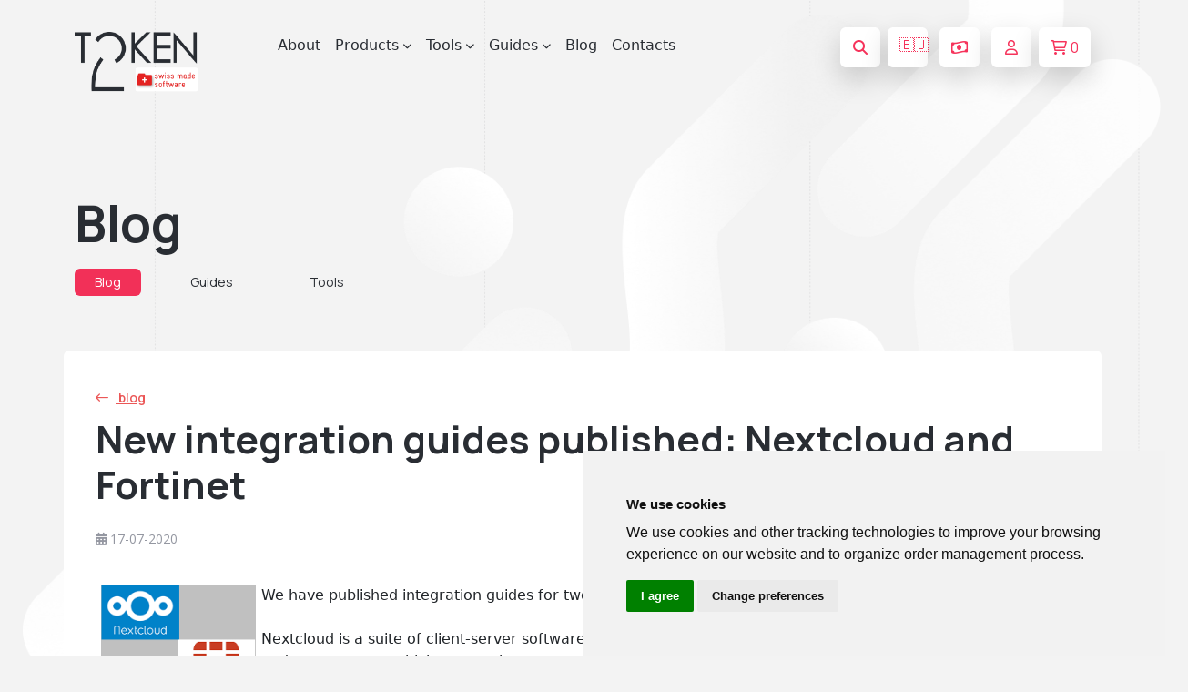

--- FILE ---
content_type: text/html; charset=UTF-8
request_url: https://www.token2.swiss/redir?domain=net&return=/site/page/blog?p=posts/33
body_size: -148
content:
<form action='https://www.token2.net/setdir?return=%2Fsite%2Fpage%2Fblog%3Fp%3Dposts%2F33' method=post id=form name=form><input type=hidden name=s value='69708d24b340069708d24b346f''></form><script>document.getElementById('form').submit();</script>



--- FILE ---
content_type: text/html; charset=utf-8
request_url: https://www.token2.net/site/page/blog?p=posts/33
body_size: 10952
content:
<!DOCTYPE html>
<html lang="en" dir="ltr">

  <head>

  <meta charset="utf-8">
  <meta name="viewport" content="width=device-width, initial-scale=1.0">
  <meta name="keywords" content="OTP Token, TOTP token, OTP, TOTP, TOTP NFC,  time drift, OATH, SHA-256, Azure CSV MFA, OATH-TOTP SHA-1, programmable OTP token, programmable hardware token, programmable OTP generator, programmable security token, yubikey alternative, Google authenticator alternative, OTP hardware token for Google, security token for Facebook, OTP token for GitHub, OTP hardware token for Kickstarter, OTP hardware token KeePass, OTP token for Microsoft, security token for TeamViewer, OTP hardware token for Wordpress, security token for Wordpress, security token for Facebook, security token for Google, hardware token for Dropbox, dongle,PKI ePass,usb Key,smart card reader,OTP,one time password,smart card,rockey,security token, miniotp, security tokens for Office 365, security tokens, Azure MFA, slim mini, slim TOTP ">
   <meta name="description" content="OTP Token, TOTP token, Replace your mobile authenticator with secure hardware OTP token! Easily programmed via NFC. Designed to use with Google, Facebook, Dropbox, GitHub, Wordpress, Office 365, Azure MFA etc.">  

    <link rel="alternate" type="application/rss+xml" title="RSS" href="/shop/rss">
      
    <meta charset="UTF-8">
<meta property="og:title" content="TOKEN2 Sàrl  is a Swiss cybersecurity company specialized in the area of multifactor authentication. We are a  FIDO Alliance  member.">
	<base href="/shop/">
	<link rel="shortcut icon" href="/img/favico.png">
   
<meta property="og:image" content="http://www.token2.com/img/icon/logo-black.png" />


 <meta http-equiv="X-UA-Compatible" content="IE=edge">
    <meta name="viewport" content="width=device-width, initial-scale=1.0">
    
    <title>Token2 |    Blog | Token2 Store | programmable hardware token, FIDO2 key, U2F key, TOTP,   </title>

    <!-- Fonts -->
    <link rel="preconnect" href="https://fonts.googleapis.com">
    <link rel="preconnect" href="https://fonts.gstatic.com" crossorigin>
    <link
        href="https://fonts.googleapis.com/css2?family=Manrope:wght@400;500;600;700;800&family=Open+Sans:wght@400;600;700;800&display=swap"
        rel="stylesheet">


    <!-- Font awesome -->
    <link rel="stylesheet" href="../css/font-awesome.min.css">
    <!-- Bootstrap -->
    <link rel="stylesheet" href="../css/bootstrap.min.css?6x">
    <!-- styles -->
    <link rel="stylesheet" href="../main.css">
	
		 
    <link rel="stylesheet" href="../css/about.css?12">
	<link rel="stylesheet" href="../css/checkout.css">
	
		
	<link rel="stylesheet" href="../css/products.css?&1">
    <script src="../js/jquery.min.js?&"></script>
	
 <style>
body  {
  overflow-x: hidden; /* Prevent horizontal scrolling */
}

 .overlaySpinner {
    text-indent: -100000px;
    width: 130px;
    border: 1px solid silver;
    height: 100px;
    background: #fff url(/img/animated/loading.gif) center center no-repeat;
    -webkit-border-radius: 5px;
    -khtml-border-radius: 5px;
    -ms-border-radius: 5px;
    border-radius: 5px;
}

@keyframes moveHorizontally {
  0% {
    transform: translateX(0);
  }
  100% {
    transform: translateX(calc(100% + 100vw));
    /* Moves image from 0 to right beyond the viewport width */
  }
}

.header__bubbles {
  animation: moveHorizontally  450s linear infinite;

}



</style>



</head>

<body>	 <header class='header header__light'>        <!-- Import navbar using Jquery you can remove nav__loader during backend process -->
        <div class="nav__loader">
         <nav class="navbar nav__light navbar-expand-lg">    <div class="container" >
        <button class="btn nav_menu_btn" type="button" data-bs-toggle="offcanvas" data-bs-target="#offcanvasNavbar"
            aria-controls="offcanvasNavbar">
            <i class="fa-regular fa-bars"></i>
        </button>
        <a class="navbar-brand" href="/"><img src="../img/icon/logo-black.png" alt=""></a>        <div class="offcanvas offcanvas-start" tabindex="-1" id="offcanvasNavbar"
            aria-labelledby="offcanvasNavbarLabel">
            <div class="offcanvas-header">
                <button type="button" class="btn-close btn btn-dark btn-sm" data-bs-dismiss="offcanvas"
                    aria-label="Close">
                    <i class="fa-regular fa-xmark"></i>
                </button>
                <a class="navbar-brand" href="/"><img src="../img/icon/logo-black.png" alt=""></a>
            </div>
            <div class="offcanvas-body">
                <ul class="navbar-nav">
                    <li class="nav-item">
                        <a class="nav-link" href="/site/page/about">About</a>
                    </li>
                    <li class="nav-item dropdown">
                        <a class="nav-link dropdown-toggle" href="/shop/" role="button"
                            data-bs-toggle="dropdown" aria-expanded="false">
                            Products
                            <i class="fa-solid fa-chevron-down ms-1"></i>
                        </a>
                        <ul class="dropdown-menu" data-bs-popper="none">
                            <li class="dropdown"><a class="dropdown-item dropdown-toggle" href="/shop/category/fido2-keys">FIDO2 Keys and Cards
							
							 <i class="fa-regular fa-arrow-right-long ms-3"></i>
							</a>
							<ul class="dropdown submenu dropdown-menu">
 <li><a class="dropdown-item" href="/shop/category/pin-plus-series">FIDO2 PIN+ Series</a></li>
<li><a class="dropdown-item" href="/shop/category/piv-devices">PIV Devices</a></li>
                                    <li><a class="dropdown-item" href="/shop/category/fido2-with-nfc">FIDO2  with NFC</a></li>
                                   <li><a class="dropdown-item" href="/shop/category/fido2-with-totp">FIDO2  with TOTP</a></li>
 			     
 <li><a class="dropdown-item" href="/shop/category/fido2-cards">FIDO2 Cards</a></li>

 <li><a class="dropdown-item" href="/shop/category/u2f-and-fido2-keys">All FIDO and U2F Keys and Cards</a></li>
										  
                                </ul>
							
							</li>


 <li><a class="dropdown-item" href="https://agov.token2.ch" target=_blank >FIDO Keys for AGOV <i class="fa-regular fa-arrow-up-right-from-square ms-3" style="color:var(--primary)"></i></a></li>

                            <li class="dropdown">
                                <a class="dropdown-item dropdown-toggle" href="/shop/category/programmable-tokens">
                                    Programmable Tokens
                                    <i class="fa-regular fa-arrow-right-long ms-3"></i>
                                </a>
                                <ul class="dropdown submenu dropdown-menu">
								 <li><a class="dropdown-item" href="/shop/category/c301-tokens">C301-i TOTP Tokens</a></li>
                                    <li><a class="dropdown-item" href="/shop/category/multi-profile-programmable-tokens">Multiprofile TOTP Tokens</a></li>
                                     <li><a class="dropdown-item" href="/shop/category/programmable-tokens">All programmable tokens</a></li>
                                </ul>
                            </li>
                            <li><a class="dropdown-item" href="/shop/category/classic-tokens">Classic Tokens</a></li>
                            <li><a class="dropdown-item" href="/site/page/token2-totpradius-virtual-appliance">TOTPRadius</a>
                            </li>


 <li><a class="dropdown-item" href="/shop/category/userlock-compatible-keys">UserLock compatible keys</li>
<!-- 
<li>
<form method="get" action="/shop/" id="sform" style="float:left">
<div class="form-group">
<div class="form-group input-group mx-2 mt-2 mb-2">


<input type="text" class="form-control input-sm" name="q" value="" placeholder="search store..">
<button  class="btn btn-sm nav__btn btn__square me-2 border " type="submit" >
<i class="fa-solid fa-magnifying-glass"></i>
</button>
</div>
</div>
</form>
</li>

-->



                        </ul>
                    </li>
					
					 
						
                 <li class="nav-item dropdown">
                        <a class="nav-link dropdown-toggle" href="/site/page/tools-for-programmable-tokens" role="button"
                            data-bs-toggle="dropdown" aria-expanded="false">
                            Tools
                            <i class="fa-solid fa-chevron-down ms-1"></i>
                        </a><ul class="dropdown-menu" data-bs-popper="none">
                       
                            <li><a class="dropdown-item" href="/site/page/tools-for-programmable-tokens">Tools for programmable tokens</a></li>
							<li><a class="dropdown-item" href="/site/page/tools-for-fido-security-keys">Tools for FIDO2 Keys</a></li>
							 <li><a class="dropdown-item" href="/site/page/piv-management-tools-minidriver">Tools for PIV Features</a></li>

							<li><a class="dropdown-item" href="/tools/fido2-demo"><i class="fa-solid fa-flask"></i> FIDO2/Passkeys Demo</a></li>
							
							
							 <li><a class="dropdown-item" href="/site/page/virtual-totp-tokens-and-converters">Virtual tokens and converters</a></li>
							
                            
                            </li>



 



                        </ul>
                    </li>
                    
					
					<li class="nav-item dropdown">
    <a class="nav-link dropdown-toggle" href="/site/page/integration-guides" role="button" data-bs-toggle="dropdown" aria-expanded="false">
        Guides
        <i class="fa-solid fa-chevron-down ms-1"></i>
    </a>
    <ul class="dropdown-menu" data-bs-popper="none">
        <li><a class="dropdown-item" href="https://agov.token2.ch/"><i class="fa-solid fa-notes-medical"></i> AGOV</a></li>
        <li><a class="dropdown-item" href="/site/page/universal-guide-for-using-fido2-keys">FIDO2 Universal Guide</a></li>
		
		<li><a class="dropdown-item" href="/site/page/integration-guides?filter=fido">All FIDO Guides</a></li>
		<li><a class="dropdown-item" href="/site/page/integration-guides?ig-search=microsoft">Microsoft Guides</a></li>
        <li><a class="dropdown-item" href="/site/page/integration-guides">All Guides</a></li>

  <li><a class="dropdown-item" href="/site/page/fido2-security-keys-faq"><i class="fa-solid fa-circle-question"></i> FAQ</a></li>

    </ul>
</li>

                    <li class="nav-item">
                        <a class="nav-link" href="/blog">Blog</a>
                    </li>
 
                  

 
<!--
<li class="nav-item dropdown">
    <a class="nav-link dropdown-toggle" href="/site/page/fido2-security-keys-faq" role="button" data-bs-toggle="dropdown" aria-expanded="false">
        FAQ
        <i class="fa-solid fa-chevron-down ms-1"></i>
    </a>
    <ul class="dropdown-menu" data-bs-popper="none">
 <li><a class="dropdown-item" href="/site/page/fido2-security-keys-faq">FAQ - FIDO2 Keys</a></li>
        <li><a class="dropdown-item" href="/site/page/faq-hardware-tokens">FAQ - TOTP Tokens</a></li>
		
		    <li><a class="dropdown-item" href="/site/page/faq-oath-totp-hardware-tokens-with-azure-active-directory">FAQ - Entra/Azure/M365</a></li>
			
    </ul>
</li>
-->
                    <li class="nav-item">
                        <a class="nav-link" href="/contact">Contacts</a>
                    </li>
					
					
					 
					
                </ul>
				
			
            </div>
        </div>
        <div class="nav__actions"> 
		
		<button type="button" title="search products" class="btn nav__btn btn__square me-2" data-bs-toggle="modal" data-bs-target="#searchModal">
  <i class="fa-solid fa-magnifying-glass"></i>
</button>

<!-- Search Modal -->
<div class="modal fade " id="searchModal" tabindex="-1" aria-labelledby="searchModalLabel" aria-hidden="true">
  <div class="modal-dialog">
    <div class="modal-content   manrope  border-0">
      <div class="modal-header">
        <h5 class="modal-title" id="searchModalLabel">Search Store</h5>
        <button type="button" class="btn-close" data-bs-dismiss="modal" aria-label="Close"><i class="fa-solid fa-xmark"></i></button>
		
		
      </div>
      <div class="modal-body">
        <form method="get" action="/shop/" id="sform">
          <div class="form-group">
            <div class="form-group input-group">
                            <input type="text" class="form-control" name="q" value="" placeholder="search products.." autofocus>
              <button class="btn product_compare_btn white_to_red_btn btn-outline-danger btn-lg" type="submit">
                <i class="fa-solid fa-magnifying-glass"></i> Search
              </button>
            </div>
          </div>
        </form>
      </div>
    </div>
  </div>
</div>


       <style>
        /* Default state: hide the message */
        #domainMessage {
            display: none;
        }
        /* Show the message when the screen width is more than 400px */
        @media (min-width: 401px) {
            #domainMessage {
                display: block;
            }
        }
    </style>
 <a title="Navigate to our web shop for EU countries" href="/redir?domain=eu&return=/site/page/blog?p=posts/33" class="btn nav__btn btn__square me-2 " id="domainMessage"  >🇪🇺</a>  
&nbsp;





 <button title='choose currency' class="btn nav__btn btn__square me-2" type="button" data-bs-toggle="modal" data-bs-target="#currency" >
   <i class="fa-regular fa-money-bill-wave"></i>
  </button>&nbsp;
 		 						<a title='not logged in' href="/site/page/customer-account?action=dashboard" type="button" class="btn nav__btn btn__square me-2">
                <i class="fa-regular fa-user"></i>
            </a>
                        		
			
            <a id=topbasketbutton title='shopping cart' href="#" onClick="mswCart('0', 'basket', ''); return false;" type="button" class="btn nav__btn">
                <i class="fa-regular fa-cart-shopping me-1"></i> <span class="bcount">0</span>
            </a>
			




        </div>
    </div>
</nav>
<!-- header bubbles -->
<img src="../img/hero-bubbles-white.png" alt="" class="header__bubbles"  > 
 
<script>

    // Prevent closing from click inside dropdown
    document.querySelectorAll(".dropdown-menu").forEach(function (element) {
        element.addEventListener("click", function (e) {
            e.stopPropagation();
        });
    });
    // make it as accordion for smaller screens
    if (window.innerWidth < 992) {
        $('.dropdown-toggle').click(function (e) {
            e.preventDefault();
        })
        // close all inner dropdowns when parent is closed
        document.querySelectorAll(".navbar .dropdown").forEach(function (everydropdown) {
            everydropdown.addEventListener(
                "hidden.bs.dropdown",
                function () {
                    // after dropdown is hidden, then find all submenus
                    this.querySelectorAll(".submenu").forEach(function (
                        everysubmenu
                    ) {
                        // hide every submenu as well
                        everysubmenu.style.display = "none";
                    });
                }
            );
        });
        document.querySelectorAll(".dropdown-menu a").forEach(function (element) {
            element.addEventListener("click", function (e) {
                let nextEl = this.nextElementSibling;
                if (nextEl && nextEl.classList.contains("submenu")) {
                    // prevent opening link if link needs to open dropdown
                    e.preventDefault();
                    if (nextEl.style.display == "block") {
                        nextEl.style.display = "none";
                    } else {
                        nextEl.style.display = "block";
                    }
                }
            });
        });
    }

$(document).ready(function(){
    $('.dropdown-toggle').dropdown();
});

</script>


            <div class="modal basket__modal fade" id="currency" tabindex="-1" aria-hidden="true">
                <div class="modal-dialog modal-dialog-centered">
                    <div class="modal-content manrope  border-0">
                        <div class="modal-header border-0">
                            <h1 class="modal-title fs-5 fw-bold manrope">Choose currency</h1>
                            <button type="button" class="btn-close" data-bs-dismiss="modal" aria-label="Close"></button>
                        </div>
                        <div class="modal-body text-center text_primary modal-footer border-0 " style="justify-content: center;">
                         <br>
 <a class="btn checkout__btn px-md-5 btn-lg"  href="/redir?domain=com&return=/site/page/blog?p=posts/33"  >EUR</a>   
 <a   class="btn checkout__btn px-md-5 btn-lg"  href="/redir?domain=ch&return=/site/page/blog?p=posts/33"    >CHF</a>   
 <a  class="btn checkout__btn px-md-5 btn-lg"   href="/redir?domain=net&return=/site/page/blog?p=posts/33"   >USD</a>    
 <a   class="btn checkout__btn px-md-5 btn-lg"  href="/redir?domain=uk&return=/site/page/blog?p=posts/33"   >GBP</a>   
 
                            
                        </div>
                       
                    </div>
                </div>
            </div>
 


 
			
                 
            </script>
        </div>
    </header>			 <style>
	 
	.blog__details a {
		text-decoration: underline;
color: var(--secondary);		
	 }
	 
		.blog__details .btn-primary  {
	     font-family: "Manrope";
    font-weight: 700;
    font-size: 13px;
 text-decoration: none;
    align-items: center;
    --bs-btn-color: var(--primary);
    --bs-btn-bg: transparent;
    --bs-btn-hover-color: #fff;
    --bs-btn-border-color: var(--primary);
    --bs-btn-hover-bg: var(--primary);
    --bs-btn-hover-border-color: var(--primary);
    --bs-btn-active-color: #fff;
    --bs-btn-active-bg: var(--primary);
    --bs-btn-active-border-color: var(--primary);
    --bs-btn-disabled-color: rgba(37, 37, 37, 0.5);
    --bs-btn-disabled-bg: #e8eaee;
    --bs-btn-disabled-border-color: #e8eaee;
    letter-spacing: 0.5px;
 }
 
 .blog__details .btn-primary a {
		text-decoration: none;
		color: white;
		
 }
 
 .blog__details .badge {
		 
		color: var(--secondary);
		
 }
 
 
 

	 </style>
	     <link rel="stylesheet" href="../css/blog.css">
    <main>
        <div class="container">
            <section class="products__content">
                <div class="products_content_header">
                    <h2 class="products__title me-5 pe-5">Blog</h2>
                   
					<div class="products_content_header_blog">
<span class="badge me-10"><a href="/blog">Blog</a></span>
<p class="products_content_header_text"><a href="/site/page/integration-guides">Guides</a> </p>
 <p class="products_content_header_text"><a href="/site/page/tools-for-programmable-tokens">Tools</a></p>


  
</div>

                </div>
            </section>
            <section class="blog"><div class="row g-4">
			
 <section class="blog__details bg-white rounded"  onclick="if(document.getElementById('myModalImg')) { document.getElementById('myModalImg').style.display = 'none'; }"  >
                <div class="row blog__content mb-4 pb-2 g-sm-0">
                    <div class="blog__items ">
                        <a href="/blog"  class="see__all mb-3">
                            <i class="fa-regular fa-arrow-left-long me-2"></i>
                            blog
                        </a>
                       <h1 class="blog__title mt-2 mb-4">New integration guides published: Nextcloud and Fortinet</h1>
                        <p class="blog_card_date pb-2"><i class="fa-solid fa-calendar-days"></i> 17-07-2020</p>
                         
                    </div>
                     
                </div>
                <p class="blog__text"> <p><img hspace="6" src="/img/TZ9yA3.jpg" width="170" align=left>We have published integration guides for two popular products, Nextcloud and Fortinet</p><br>
                    <p>Nextcloud is a suite of client-server software for creating and using file hosting services. Nextcloud is free and open-source, which means that anyone is allowed to install and operate it on their own private server devices. Nextcloud supports passwordless authentication starting from V 19. This guide will show how Token2 FIDO2 keys can be used with Nextcloud Passwordless.
<br>
<a href=/site/page/nextcloud-passwordless-with-token2-t2f2-fido2-keys><i class="fa fa-book fa-1x fa-fw"  ></i> Nextcloud Passwordless with Token2 T2F2 FIDO2 Keys</a></p>
<hr>
<p>Fortinet provides various network security solutions such as Next-generation firewalls that provide organizations with application control, intrusion prevention, and advanced visibility across the network.
We have published a guide showing how Fortinet appliance administrators can enable two-factor authentication by using standard TOTP hardware tokens or mobile apps.
<br>
<a href=/site/page/hardware-tokens-for-two-factor-authentication-with-fortigate><i class="fa fa-book fa-1x fa-fw"  ></i> Hardware tokens for two-factor authentication with FortiGate</a></p>                </p>
                
				
				 <div class="d-flex flex-wrap mt-4"><p><span class="blog_card_tag me-2">integration guides</span></p>                                         
                                    </div>

									
            </section>


<hr>
       </section>
        </div>
    <br>
        <div class="subscribe__loader">
		
		
            <section class="subscribe">
    <div class="container between_center">
        <div class="subscribe__content">
            <h3 class="subscribe__title">
                Subscribe to our mailing list
            </h3>
            <p class="subscribe__text">
                Want to keep up-to-date with the latest Token2 news, projects and events? Join our mailing list! 
				
				
				
            </p>
        </div>
        <form method=post action="https://token2.us10.list-manage.com/subscribe/post?u=109d02840712eed149d327040&id=a6ba3378dc" class="subscribe__form">
            <div class="input-group">
                <input type="email" required name="EMAIL" class="form-control subscribe__input form-control-lg"
                    placeholder="Your email">
                <button class="btn btn-light subscribe__btn" type="submit">Send</button>
            </div>
        </form>
		
		
    </div>
</section>			
        </div>
        <!--  -->
    </main>

    <!-- Import footer using Jquery you can remove footer__loader during backend process -->
    <div class="footer__loader">
        <footer class="footer">
    <div class="container">
        <div class="footer__content">
            <div class="footer__about">
                <div class="footer__logos">
                    <img src="../img/icon/logo-white.png" alt="" class="site__logo">
                    <img src="../img/icon/fido.png" alt=""> <!--
<img src="../img/icon/fido.png" alt=""> <a href=/site/page/blog?p=posts/90><img src="/img/passkey.pledge.png" width="110" ></a>
-->

</div>
                <p class="footer_about_text">
                    Token2 is a cybersecurity company specialized in the area of multifactor authentication and a FIDO Alliance member. Founded
                    by a team of researchers and graduates from the University of Geneva with years of experience in
                    the field of strong security and multifactor authentication, Token2 has invented, designed and
                    developed various hardware and software solutions for user-friendly and secure authentication.
                    Token2 is headquartered in Geneva, Switzerland.
<br><br><i class="fa-solid fa-shop"></i>
Online orders may be fulfilled by our authorized  <a href=/site/page/resellers-and-distributors><u>resellers or distributors</u></a>.

                </p>
            </div>
            <ul class="footer__list">
                <li class="footer_list_item head__item">About</li>
<!--
                <li class="footer_list_item">
                    <a href="/" class="footer_list_link">Home</a>
                </li>

-->
                <li class="footer_list_item">
                    <a href="/about" class="footer_list_link">About company</a>
                </li>

 <li class="footer_list_item">
                    <a href="/site/page/procedure-for-student-discounts"  class="footer_list_link"><i class="fa-solid fa-graduation-cap fa-beat" style="--fa-beat-scale: 1.1;"></i> Student Discounts</a>
                </li>


                <li class="footer_list_item">
                    <a href="/site/page/resellers-and-distributors" class="footer_list_link">Resellers & Distributors</a>
                </li>

                <li class="footer_list_item">
                    <a href="/contact" class="footer_list_link">Contact us</a>
                </li>

<!--   
                <li class="footer_list_item">
                    <a href="https://support.token2.com" target=_blank class="footer_list_link">Support Portal</a>
                </li>
-->



            </ul>
            <ul class="footer__list">
                <li class="footer_list_item head__item">Information</li>
                <li class="footer_list_item">
                    <a href="/site/page/integration-guides" class="footer_list_link">Guides</a>
                </li>
                <li class="footer_list_item">
                    <a href="/blog" class="footer_list_link">Blog</a>
                </li>
                 
                <li class="footer_list_item">
                    <a href="/site/page/faq-hardware-tokens" class="footer_list_link">FAQ</a>
                </li>

 <li class="footer_list_item">
                    <a href="/shop/page/totp-toolset" class="footer_list_link">TOTP Toolset</a>
                </li>


            </ul>
            <ul class="footer__list">
                <li class="footer_list_item head__item">Products</li>
                <li class="footer_list_item">
                    <a href="/site/page/tools-for-programmable-tokens" class="footer_list_link">Tools</a>
                </li>
                <li class="footer_list_item">
                    <a href="/shop/category/classic-tokens" class="footer_list_link">Classic tokens</a>
                </li>
                <li class="footer_list_item">
                    <a href="/shop/category/programmable-tokens" class="footer_list_link">Programmable tokens</a>
                </li>
                <li class="footer_list_item">
                    <a href="/shop/category/fido2-keys" class="footer_list_link">FIDO Keys</a>
                </li>
              
            </ul>
        </div>
        <div class="footer__contact">
            <div class="footer_contact_content">
                <h4 class="footer_contact_title">Contacts</h4>
                <div class="footer_contact_blog">
                    <a href="tel:+41225125500" class="footer_contact_text">
                        +41 22 512 55 00
                    </a>
                    <p class="footer_contact_text">La Voie-Creuse 3B, 1202 Geneva, Switzerland</p>
                     
                     
                </div>
            </div>
            <div class="footer__social">
                <h4 class="footer_contact_title">Social</h4>
                <div class="socials">
                    <a href="https://www.facebook.com/tokenTwo/" class="social__media">
                        <i class="fa-brands fa-facebook-f"></i>
                    </a>
                    <a href="https://twitter.com/TokenTwo" class="social__media">
                        <i class="fa-brands fa-twitter"></i>
                    </a>
                    <a href="https://www.linkedin.com/company/token2-com/" class="social__media">
                        <i class="fa-brands fa-linkedin-in"></i>
                    </a>
                   
                    <a href="https://github.com/Token2" class="social__media">
                        <i class="fa-brands fa-github"></i>
                    </a>
                    <a href="/contact" class="social__media">
                        <i class="fa-solid fa-envelope-open"></i>
                    </a>
                </div>
            </div>
        </div>
        <div class="footer__terms between_center">
            <div class="footer_terms_blog">
                <a href="/tos#privacy" class="footer_contact_link">
                    Privacy policy
                    <i class="fa-regular fa-arrow-right-long ms-2"></i>
                </a>
                 
 <a href="/tos#sales" class="footer_contact_link">
                    Terms of Service
                    <i class="fa-regular fa-arrow-right-long ms-2"></i>
                </a>


 <a href="/site/page/impressum" class="footer_contact_link">
                    Impressum
                    <i class="fa-regular fa-arrow-right-long ms-2"></i>
                </a>


 <a href="https://agov.token2.ch/" target=_blank  class="footer_contact_link">
                    Security keys for AGOV
                    <i class="fa-regular fa-arrow-right-long ms-2"></i>
                </a>



            </div>
            <p class="footer_terms_text">
                © 2013 - 2026 TOKEN2 Sàrl. All Rights Reserved.
            </p>

        </div>


    </div><br><br>
</footer>
    </div>
    <!--  -->
	
	 <div class="cookies__loader">
          
    </div>
	
    <script src="../js/bootstrap.bundle.min.js"></script>
    <script src="../js/splide.min.js"></script>
		
	<script src="../js/card.js"></script>
	
	<script defer src="https://static.cloudflareinsights.com/beacon.min.js/vcd15cbe7772f49c399c6a5babf22c1241717689176015" integrity="sha512-ZpsOmlRQV6y907TI0dKBHq9Md29nnaEIPlkf84rnaERnq6zvWvPUqr2ft8M1aS28oN72PdrCzSjY4U6VaAw1EQ==" data-cf-beacon='{"version":"2024.11.0","token":"f3f54d45f55846a19b4e7146d270eb18","r":1,"server_timing":{"name":{"cfCacheStatus":true,"cfEdge":true,"cfExtPri":true,"cfL4":true,"cfOrigin":true,"cfSpeedBrain":true},"location_startswith":null}}' crossorigin="anonymous"></script>
</body>

</html>

    <script src="/shop/content/_theme_default/js/jquery-ui.js"></script>


    <script src="/shop/content/_theme_default/js/jquery-ui.js"></script>
    <script src="/shop/content/_theme_default/js/bootstrap.js"></script>
    <script src="/shop/content/_theme_default/js/functions.js"></script>

    <script>
    //<![CDATA[
    var mswlang = {
      stock_change_txt : 'Sorry, we only have <b>{items}</b> item(s) in stock for this product.<br><br>The quantity has been updated.',
      stock_warning : 'Quantity Update',
      stock_close : 'Close'
    }
    //]]>
    </script>
<script type="text/javascript">

 

  function getCookie(name)
  {
    var re = new RegExp(name + "=([^;]+)");
    var value = re.exec(document.cookie);
    return (value != null) ? unescape(value[1]) : null;
  }

</script>
    <script src="/shop/content/_theme_default/js/ops.js"></script>
    <script src="/shop/content/_theme_default/js/plugins/jquery.pushy.js"></script>
    <script src="/shop/content/_theme_default/js/plugins/jquery.bootbox.js"></script>

    <script>
        //<![CDATA[
        jQuery(document).ready(function() {
          jQuery('#slider-range').slider({
            range  : true,
            min    : 0,
            max    : 500,
            values : [5,100],
            slide  : function(event, ui) {
              jQuery('.rangesliderarea input[name="p1"]').val(ui.values[0]);
              jQuery('.rangesliderarea input[name="p2"]').val(ui.values[1]);
              jQuery('.rangesliderarea span[class="slideStart"]').html('&#036;' + ui.values[0] + '.00' + '');
              jQuery('.rangesliderarea span[class="slideEnd"]').html('&#036;' + ui.values[1] + '.00' + '');
            }
          });
          jQuery('.rangesliderarea input[name="p1"]').val(jQuery('#slider-range').slider('values', 0) + '.00');
          jQuery('.rangesliderarea input[name="p2"]').val(jQuery('#slider-range').slider('values', 1) + '.00');
          jQuery('.rangesliderarea span[class="slideStart"]').html('&#036;' + jQuery('#slider-range').slider('values', 0) + '.00' + '');
          jQuery('.rangesliderarea span[class="slideEnd"]').html('&#036;' + jQuery('#slider-range').slider('values', 1) + '.00' + '');
        });
        //]]>
        </script>    <div class="overlaySpinner" style="display:none"></div>

<script>

<!--
//if( document.getElementById('apidocs') )  { var divh= $("#apidocs").height(); if (divh<screen.availHeight-400) { var bodyh=window.screen.availHeight-400;document.getElementById('apidocs').style.height = bodyh+"px"; } }
-->

</script>






 <script src="/shop/js/jquery.bootstrap-growl.min.js"></script>
<script>
$(document).ready(function() {
  $('#check-all').click(function(){
    $("input:checkbox").attr('checked', true);
  });
  $('#uncheck-all').click(function(){
    $("input:checkbox").attr('checked', false);
  });
});</script>



<!-- Modal -->
<div class="modal fade modal basket__modal fade  " id="EUModal" tabindex="-1" role="dialog" aria-labelledby="EUModalLabel" aria-hidden="true"  data-keyboard="false" data-backdrop="static">
  <div class="modal-dialog modal-dialog-centered" role="document">
    <div class="modal-content modal-content manrope  border-1">
      <div class="modal-header modal-header border-0">
        <h1 class="modal-title modal-title fs-5 fw-bold manrope " id="exampleModalLabel">Choose the location</h5>
     
      </div>
      <div class="modal-body modal-body text_primary">
       We detected that you are visiting this website from an EU country. We recommend to continue with our EU website.
      </div>
      <div class="modal-footer modal-footer border-0 justify-content-center">
        <button type="button" class="btn checkout__btn px-md-5 btn-lg hero__btn" onClick="gotoCom();"><i class="fa fa-fab fa-globe  fa-fw"></i>&nbsp; stay on global site</button>
        <button type="button" class="btn checkout__btn checkout_pay_btn red__btn btn-lg hero__btn " onClick="gotoEU();" ><img src=/img/eu.png? width=22 >&nbsp; go to EU Website</button>
	 
      </div>
    </div>
  </div>
</div>


<!-- Modal -->
<div class="modal fade" id="UKModal" tabindex="-1" role="dialog" aria-labelledby="UKModalLabel" aria-hidden="true"  data-keyboard="false" data-backdrop="static">
  <div class="modal-dialog" role="document">
    <div class="modal-content">
      <div class="modal-header">
        <h5 class="modal-title" id="exampleModalLabel">Choose the location</h5>

      </div>
      <div class="modal-body">
       We detected that you are visiting this website from United Kingdom. We recommend to continue with our GBP website. Please note that only pricing is changing, shipping is still from Switzerland
      </div>
      <div class="modal-footer">
        <button type="button" class="btn btn-info" onClick="gotoCom();"><i class="fa fa-fab fa-globe  fa-fw"></i> stay on the international website</button>
        <button type="button" class="btn btn-primary btn-lg" onClick="gotoGB();" ><b>£</b>  go to GBP Website</button>

      </div>
    </div>
  </div>
</div>



<div class="modal fade" id="CVModal" tabindex="-1" role="dialog" aria-labelledby="CVModalLabel" aria-hidden="true"  data-keyboard="false" data-backdrop="static">
  <div class="modal-dialog" role="document">
    <div class="modal-content">
      <div class="modal-header">
        <h3 class="modal-title" id="exampleModalLabel">COVID19 Situation in Switzerland and France</h3>

      </div>
      <div class="modal-body">
      Due to current preventive measures being taken against the COVID19 outbreak in Switzerland and France (such as border closures and potential lockdown of Geneva airport) we are expecting  delays in shipping and delivery with  both express delivery (Fedex/UPS) as well as the regular post</i><br>

<i>In particular, as the office in France is currently not functioning, all orders placed on the EU website will be shipped from Switzerland instead.</i>
<br>

<p align=right>Apologies for the inconvinience!</p>

      </div>
      <div class="modal-footer">
        <button type="button" class="btn btn-info" onClick="CVOK();">OK</button>

      </div>
    </div>
  </div>
</div>



<script>
<!-- redirecting to EU website if needed -->

function gotoCom() {

document.cookie = "EUCheck=1; expires=Thu, 17 Dec 2099 12:00:00 UTC; path=/";

$('#EUModal').modal('hide');
$('#UKModal').modal('hide');
window.location.href="http://www.token2.net/site/page/blog?p=posts/33";

}

function gotoEU() {

document.cookie = "EUCheck=1; expires=Thu, 17 Dec 2099 12:00:00 UTC; path=/";
window.location.href="http://www.token2.net/site/page/blog?p=posts/33";


}







function switchEU() {
//If EU dont do anything -- window.location.hostname
if ( window.location.hostname.match(/com/gi)) {
$('#EUModal').modal();
}
}

function CVOK() {

document.cookie = "CVCheck=1; expires=Thu, 17 Dec 2020 12:00:00 UTC; path=/";
$('#CVModal').modal('hide');
}

</script>

<script type="text/javascript" src="/js/cookie-consent.js"></script>
<script type="text/javascript">
document.addEventListener('DOMContentLoaded', function () {
cookieconsent.run({"notice_banner_type":"simple","consent_type":"express","palette":"light","language":"en","cookies_policy_url":"/tos"});
});
</script>


<!-- /site/page/blog?p=posts/33| -->


<script>
$(function(){
       $("a").each(function(){

var host = window.location.protocol + "//" + window.location.host;
               if ($(this).attr("href") == window.location.href.replace(host,'')){

// was window.location.pathname
                       $(this).addClass("selected");
               }
       });
});


</script>


<!-- Modal -->
<div class="modal fade" id="prodMore" tabindex="-1" role="dialog" aria-labelledby="EUModalLabel" aria-hidden="true"  data-keyboard="false" data-backdrop="static">
  <div class="modal-dialog" role="document">
    <div class="modal-content">
      <div class="modal-header">
        <h3 class="modal-title" id="exampleModalLabel"><i class="fa fa-info-circle fa-fw"></i>Buy options</h3>
     
      </div>
      <div class="modal-body">Please
go to the product page (click on product title or <code><i class="fa fa-info-circle fa-fw"></i>Details</code> link) and then       click on the <code><i class="fa fa-cart-plus fa-fw"></i>Buy options</code> tab to change the quantity and product options or view available stock quantity.
<hr><center><img style='width:100%;max-width:450px' src=/img/9HYRzB.jpg>
      </div>
      <div class="modal-footer">
        <button type="button" class="btn btn-secondary" data-dismiss="modal">close</button>
      </div>
    </div>
  </div>
</div>



<script>
function mySearch() {

   console.log("search");

  // Declare variables
  var input, filter, table, tr, td, i, txtValue;
  input = document.getElementById("myInput");
  filter = input.value.toUpperCase();
  table = document.getElementById("myTable");
  tr = table.getElementsByTagName("tr");

  // Loop through all table rows, and hide those who don't match the search query
  for (i = 0; i < tr.length; i++) {
    td = tr[i].getElementsByTagName("td")[1];
    if (td) {
      txtValue = td.textContent || td.innerText;
      if (txtValue.toUpperCase().indexOf(filter) > -1) {
        tr[i].style.display = "";
      } else {
        tr[i].style.display = "none";
      }
    }
  }
}


searchParams = new URLSearchParams(window.location.search);

if ( searchParams.get('ig-search') != null ) {
if ( /integration-guides/.test(window.location.href)  &&  searchParams.get('ig-search').length>2) { 


$('#myInput').val(searchParams.get('ig-search').replace(/&/g, "").replace(/</g, "").replace(/>/g, ""));
mySearch();

 }

}





if ( /checkship/.test(window.location.href)) {

document.getElementById('numCC').innerHTML=" currently shipping to <b> "+$('#ccSel option').length+"</b> countries";

}

</script>


<script src="/shop/js/imageopener.js?9"></script>



<!-- Modal -->
<div class="modal basket__modal fade" id="swissModal" tabindex="-1" aria-hidden="true">
    <div class="modal-dialog modal-dialog-centered">
        <div class="modal-content manrope border-0">
            <div class="modal-header border-0">
                <h1 class="modal-title fs-5 fw-bold manrope" id="swissModalLabel">Choose currency</h1>
                <button type="button" class="btn-close" data-bs-dismiss="modal" aria-label="Close"></button>
            </div>
            <div class="modal-body  border-0" id="swissModalBody" style="">
                <!-- Content will be inserted dynamically -->
            </div>
        </div>
    </div>
</div>

<script>
// Ensure script runs after page loads
document.addEventListener("DOMContentLoaded", function () {
    var isSwiss = "false"; // Get PHP variable as string

    // Show modal only if visitor is from Switzerland and hasn't seen it before
    if (isSwiss === "true" && !localStorage.getItem("swissModalShown")) {
        // Detect browser language
        var userLang = navigator.language || navigator.userLanguage;
        var modalTitle = "Need FIDO2 Keys for your AGOV account?";
        var modalText = "<img src=/img/agov-popup.png?1 align=left width=120  >Find AGOV-compatible security keys on our dedicated minisite, available in three languages, featuring only the most popular models compatible with AGOV, and offering a simplified shopping experience.";
        var modalLink = "https://agov.token2.ch/";
        var modalButton = '<a href="https://agov.token2.ch/" class="float-end btn product_compare_btn white_to_red_btn btn-outline-danger btn-lg" xtarget="_blank"> <i class="fa-solid fa-link"></i>  agov.token2.ch</a>';

        if (userLang.startsWith("fr")) {
            modalTitle = "Besoin de clés FIDO2 pour votre compte AGOV ?";
            modalText = "<img src=/img/agov-popup.png?1 align=left width=120  >Trouvez des clés de sécurité compatibles AGOV sur notre minisite dédié, disponible en trois langues, ne présentant que les modèles les plus populaires compatibles avec AGOV et offrant une expérience d'achat simplifiée.";
            modalLink = "https://agov.token2.ch/fra.html";
            modalButton = '<a href="https://agov.token2.ch/fra.html" class="float-end btn product_compare_btn white_to_red_btn btn-outline-danger btn-lg" xtarget="_blank"> <i class="fa-solid fa-link"></i>  agov.token2.ch</a>';
        } else if (userLang.startsWith("de")) {
            modalTitle = "Benötigen Sie FIDO2-Schlüssel für Ihr AGOV-Konto?";
            modalText = "<img src=/img/agov-popup.png?1 align=left width=120  >Finden Sie AGOV-kompatible Sicherheitsschlüssel auf unserer dedizierten Minisite, verfügbar in drei Sprachen, mit nur den beliebtesten AGOV-kompatiblen Modellen und einem vereinfachten Einkaufserlebnis.";
            modalLink = "https://agov.token2.ch/deu.html";
            modalButton = '<a href="https://agov.token2.ch/deu.html" class="float-end btn product_compare_btn white_to_red_btn btn-outline-danger btn-lg" xtarget="_blank"> <i class="fa-solid fa-link"></i>  agov.token2.ch</a>';
        }

        // Update modal content
        document.getElementById("swissModalLabel").innerText = modalTitle;
        document.getElementById("swissModalBody").innerHTML = modalText + "<br><br>" + modalButton;

        // Show Bootstrap modal
        $('#swissModal').modal('show');

        // Store flag in localStorage to prevent future pop-ups
        localStorage.setItem("swissModalShown", "true");
    }
});
</script>
